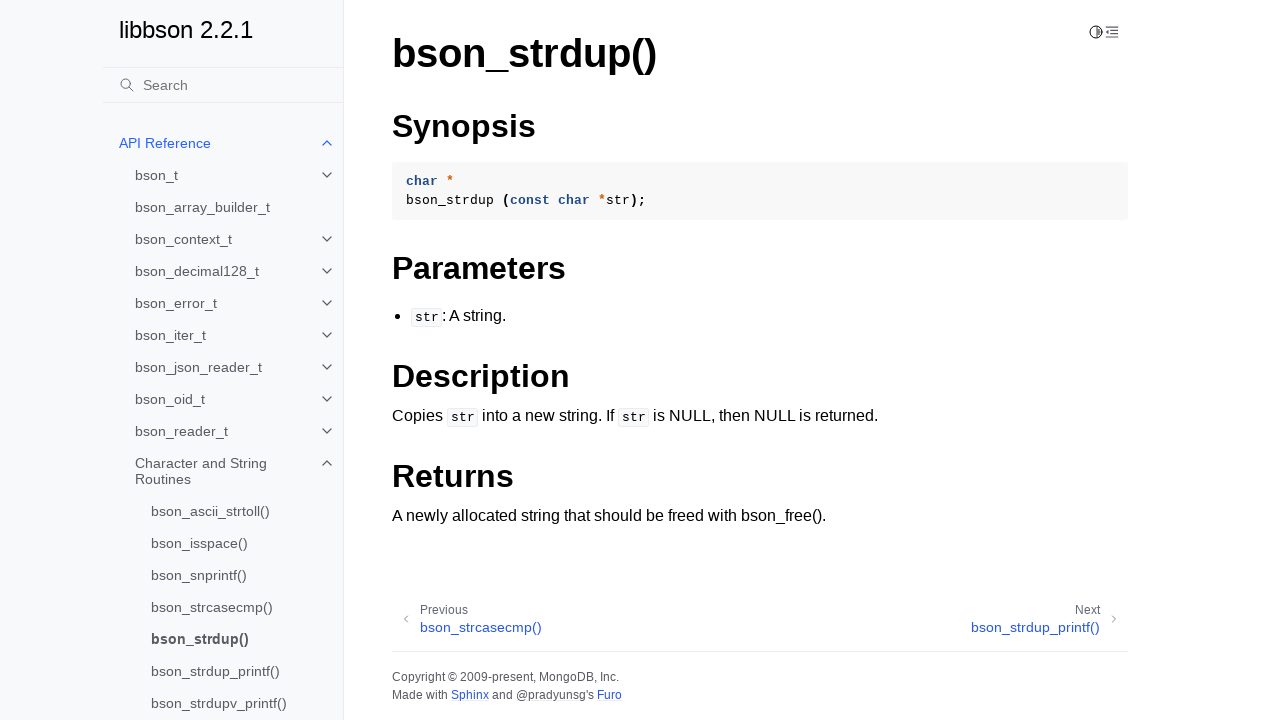

--- FILE ---
content_type: text/html; charset=utf-8
request_url: https://mongoc.org/libbson/current/bson_strdup.html
body_size: 6846
content:
<!doctype html>
<html class="no-js" lang="en" data-content_root="./">
  <head><meta charset="utf-8"/>
    <meta name="viewport" content="width=device-width,initial-scale=1"/>
    <meta name="color-scheme" content="light dark"><meta name="viewport" content="width=device-width, initial-scale=1" />

<!-- Google tag (gtag.js) -->
<script async src="https://www.googletagmanager.com/gtag/js?id=G-56KD6L3MDX"></script>
<script>
  window.dataLayer = window.dataLayer || [];
  function gtag(){dataLayer.push(arguments);}
  gtag('js', new Date());

  gtag('config', 'G-56KD6L3MDX');
</script>
<link rel="canonical" href="https://www.mongoc.org/libbson/current/bson_strdup"/><link rel="search" title="Search" href="search.html" /><link rel="next" title="bson_strdup_printf()" href="bson_strdup_printf.html" /><link rel="prev" title="bson_strcasecmp()" href="bson_strcasecmp.html" />

    <!-- Generated with Sphinx 8.0.2 and Furo 2023.09.10 -->
        <title>bson_strdup() - libbson 2.2.1</title>
      <link rel="stylesheet" type="text/css" href="_static/pygments.css?v=a746c00c" />
    <link rel="stylesheet" type="text/css" href="_static/styles/furo.css?v=135e06be" />
    <link rel="stylesheet" type="text/css" href="_static/styles/furo-extensions.css?v=36a5483c" />
    
    


<style>
  body {
    --color-code-background: #f8f8f8;
  --color-code-foreground: black;
  
  }
  @media not print {
    body[data-theme="dark"] {
      --color-code-background: #202020;
  --color-code-foreground: #d0d0d0;
  
    }
    @media (prefers-color-scheme: dark) {
      body:not([data-theme="light"]) {
        --color-code-background: #202020;
  --color-code-foreground: #d0d0d0;
  
      }
    }
  }
</style></head>
  <body>
    
    <script>
      document.body.dataset.theme = localStorage.getItem("theme") || "auto";
    </script>
    

<svg xmlns="http://www.w3.org/2000/svg" style="display: none;">
  <symbol id="svg-toc" viewBox="0 0 24 24">
    <title>Contents</title>
    <svg stroke="currentColor" fill="currentColor" stroke-width="0" viewBox="0 0 1024 1024">
      <path d="M408 442h480c4.4 0 8-3.6 8-8v-56c0-4.4-3.6-8-8-8H408c-4.4 0-8 3.6-8 8v56c0 4.4 3.6 8 8 8zm-8 204c0 4.4 3.6 8 8 8h480c4.4 0 8-3.6 8-8v-56c0-4.4-3.6-8-8-8H408c-4.4 0-8 3.6-8 8v56zm504-486H120c-4.4 0-8 3.6-8 8v56c0 4.4 3.6 8 8 8h784c4.4 0 8-3.6 8-8v-56c0-4.4-3.6-8-8-8zm0 632H120c-4.4 0-8 3.6-8 8v56c0 4.4 3.6 8 8 8h784c4.4 0 8-3.6 8-8v-56c0-4.4-3.6-8-8-8zM115.4 518.9L271.7 642c5.8 4.6 14.4.5 14.4-6.9V388.9c0-7.4-8.5-11.5-14.4-6.9L115.4 505.1a8.74 8.74 0 0 0 0 13.8z"/>
    </svg>
  </symbol>
  <symbol id="svg-menu" viewBox="0 0 24 24">
    <title>Menu</title>
    <svg xmlns="http://www.w3.org/2000/svg" viewBox="0 0 24 24" fill="none" stroke="currentColor"
      stroke-width="2" stroke-linecap="round" stroke-linejoin="round" class="feather-menu">
      <line x1="3" y1="12" x2="21" y2="12"></line>
      <line x1="3" y1="6" x2="21" y2="6"></line>
      <line x1="3" y1="18" x2="21" y2="18"></line>
    </svg>
  </symbol>
  <symbol id="svg-arrow-right" viewBox="0 0 24 24">
    <title>Expand</title>
    <svg xmlns="http://www.w3.org/2000/svg" viewBox="0 0 24 24" fill="none" stroke="currentColor"
      stroke-width="2" stroke-linecap="round" stroke-linejoin="round" class="feather-chevron-right">
      <polyline points="9 18 15 12 9 6"></polyline>
    </svg>
  </symbol>
  <symbol id="svg-sun" viewBox="0 0 24 24">
    <title>Light mode</title>
    <svg xmlns="http://www.w3.org/2000/svg" viewBox="0 0 24 24" fill="none" stroke="currentColor"
      stroke-width="1.5" stroke-linecap="round" stroke-linejoin="round" class="feather-sun">
      <circle cx="12" cy="12" r="5"></circle>
      <line x1="12" y1="1" x2="12" y2="3"></line>
      <line x1="12" y1="21" x2="12" y2="23"></line>
      <line x1="4.22" y1="4.22" x2="5.64" y2="5.64"></line>
      <line x1="18.36" y1="18.36" x2="19.78" y2="19.78"></line>
      <line x1="1" y1="12" x2="3" y2="12"></line>
      <line x1="21" y1="12" x2="23" y2="12"></line>
      <line x1="4.22" y1="19.78" x2="5.64" y2="18.36"></line>
      <line x1="18.36" y1="5.64" x2="19.78" y2="4.22"></line>
    </svg>
  </symbol>
  <symbol id="svg-moon" viewBox="0 0 24 24">
    <title>Dark mode</title>
    <svg xmlns="http://www.w3.org/2000/svg" viewBox="0 0 24 24" fill="none" stroke="currentColor"
      stroke-width="1.5" stroke-linecap="round" stroke-linejoin="round" class="icon-tabler-moon">
      <path stroke="none" d="M0 0h24v24H0z" fill="none" />
      <path d="M12 3c.132 0 .263 0 .393 0a7.5 7.5 0 0 0 7.92 12.446a9 9 0 1 1 -8.313 -12.454z" />
    </svg>
  </symbol>
  <symbol id="svg-sun-half" viewBox="0 0 24 24">
    <title>Auto light/dark mode</title>
    <svg xmlns="http://www.w3.org/2000/svg" viewBox="0 0 24 24" fill="none" stroke="currentColor"
      stroke-width="1.5" stroke-linecap="round" stroke-linejoin="round" class="icon-tabler-shadow">
      <path stroke="none" d="M0 0h24v24H0z" fill="none"/>
      <circle cx="12" cy="12" r="9" />
      <path d="M13 12h5" />
      <path d="M13 15h4" />
      <path d="M13 18h1" />
      <path d="M13 9h4" />
      <path d="M13 6h1" />
    </svg>
  </symbol>
</svg>

<input type="checkbox" class="sidebar-toggle" name="__navigation" id="__navigation">
<input type="checkbox" class="sidebar-toggle" name="__toc" id="__toc">
<label class="overlay sidebar-overlay" for="__navigation">
  <div class="visually-hidden">Hide navigation sidebar</div>
</label>
<label class="overlay toc-overlay" for="__toc">
  <div class="visually-hidden">Hide table of contents sidebar</div>
</label>



<div class="page">
  <header class="mobile-header">
    <div class="header-left">
      <label class="nav-overlay-icon" for="__navigation">
        <div class="visually-hidden">Toggle site navigation sidebar</div>
        <i class="icon"><svg><use href="#svg-menu"></use></svg></i>
      </label>
    </div>
    <div class="header-center">
      <a href="index.html"><div class="brand">libbson 2.2.1</div></a>
    </div>
    <div class="header-right">
      <div class="theme-toggle-container theme-toggle-header">
        <button class="theme-toggle">
          <div class="visually-hidden">Toggle Light / Dark / Auto color theme</div>
          <svg class="theme-icon-when-auto"><use href="#svg-sun-half"></use></svg>
          <svg class="theme-icon-when-dark"><use href="#svg-moon"></use></svg>
          <svg class="theme-icon-when-light"><use href="#svg-sun"></use></svg>
        </button>
      </div>
      <label class="toc-overlay-icon toc-header-icon" for="__toc">
        <div class="visually-hidden">Toggle table of contents sidebar</div>
        <i class="icon"><svg><use href="#svg-toc"></use></svg></i>
      </label>
    </div>
  </header>
  <aside class="sidebar-drawer">
    <div class="sidebar-container">
      
      <div class="sidebar-sticky"><a class="sidebar-brand" href="index.html">
  
  
  <span class="sidebar-brand-text">libbson 2.2.1</span>
  
</a><form class="sidebar-search-container" method="get" action="search.html" role="search">
  <input class="sidebar-search" placeholder="Search" name="q" aria-label="Search">
  <input type="hidden" name="check_keywords" value="yes">
  <input type="hidden" name="area" value="default">
</form>
<div id="searchbox"></div><div class="sidebar-scroll"><div class="sidebar-tree">
  <ul class="current">
<li class="toctree-l1 current has-children"><a class="reference internal" href="api.html">API Reference</a><input checked="" class="toctree-checkbox" id="toctree-checkbox-1" name="toctree-checkbox-1" role="switch" type="checkbox"/><label for="toctree-checkbox-1"><div class="visually-hidden">Toggle navigation of API Reference</div><i class="icon"><svg><use href="#svg-arrow-right"></use></svg></i></label><ul class="current">
<li class="toctree-l2 has-children"><a class="reference internal" href="bson_t.html">bson_t</a><input class="toctree-checkbox" id="toctree-checkbox-2" name="toctree-checkbox-2" role="switch" type="checkbox"/><label for="toctree-checkbox-2"><div class="visually-hidden">Toggle navigation of bson_t</div><i class="icon"><svg><use href="#svg-arrow-right"></use></svg></i></label><ul>
<li class="toctree-l3"><a class="reference internal" href="bson_append_array.html">bson_append_array()</a></li>
<li class="toctree-l3"><a class="reference internal" href="bson_append_array_begin.html">bson_append_array_begin()</a></li>
<li class="toctree-l3"><a class="reference internal" href="bson_append_array_end.html">bson_append_array_end()</a></li>
<li class="toctree-l3"><a class="reference internal" href="bson_append_binary.html">bson_append_binary()</a></li>
<li class="toctree-l3"><a class="reference internal" href="bson_append_binary_uninit.html">bson_append_binary_uninit()</a></li>
<li class="toctree-l3"><a class="reference internal" href="bson_append_bool.html">bson_append_bool()</a></li>
<li class="toctree-l3"><a class="reference internal" href="bson_append_code.html">bson_append_code()</a></li>
<li class="toctree-l3"><a class="reference internal" href="bson_append_code_with_scope.html">bson_append_code_with_scope()</a></li>
<li class="toctree-l3"><a class="reference internal" href="bson_append_date_time.html">bson_append_date_time()</a></li>
<li class="toctree-l3"><a class="reference internal" href="bson_append_dbpointer.html">bson_append_dbpointer()</a></li>
<li class="toctree-l3"><a class="reference internal" href="bson_append_decimal128.html">bson_append_decimal128()</a></li>
<li class="toctree-l3"><a class="reference internal" href="bson_append_document.html">bson_append_document()</a></li>
<li class="toctree-l3"><a class="reference internal" href="bson_append_document_begin.html">bson_append_document_begin()</a></li>
<li class="toctree-l3"><a class="reference internal" href="bson_append_document_end.html">bson_append_document_end()</a></li>
<li class="toctree-l3"><a class="reference internal" href="bson_append_double.html">bson_append_double()</a></li>
<li class="toctree-l3"><a class="reference internal" href="bson_append_int32.html">bson_append_int32()</a></li>
<li class="toctree-l3"><a class="reference internal" href="bson_append_int64.html">bson_append_int64()</a></li>
<li class="toctree-l3"><a class="reference internal" href="bson_append_iter.html">bson_append_iter()</a></li>
<li class="toctree-l3"><a class="reference internal" href="bson_append_maxkey.html">bson_append_maxkey()</a></li>
<li class="toctree-l3"><a class="reference internal" href="bson_append_minkey.html">bson_append_minkey()</a></li>
<li class="toctree-l3"><a class="reference internal" href="bson_append_now_utc.html">bson_append_now_utc()</a></li>
<li class="toctree-l3"><a class="reference internal" href="bson_append_null.html">bson_append_null()</a></li>
<li class="toctree-l3"><a class="reference internal" href="bson_append_oid.html">bson_append_oid()</a></li>
<li class="toctree-l3"><a class="reference internal" href="bson_append_regex.html">bson_append_regex()</a></li>
<li class="toctree-l3"><a class="reference internal" href="bson_append_regex_w_len.html">bson_append_regex_w_len()</a></li>
<li class="toctree-l3"><a class="reference internal" href="bson_append_symbol.html">bson_append_symbol()</a></li>
<li class="toctree-l3"><a class="reference internal" href="bson_append_time_t.html">bson_append_time_t()</a></li>
<li class="toctree-l3"><a class="reference internal" href="bson_append_timestamp.html">bson_append_timestamp()</a></li>
<li class="toctree-l3"><a class="reference internal" href="bson_append_timeval.html">bson_append_timeval()</a></li>
<li class="toctree-l3"><a class="reference internal" href="bson_append_undefined.html">bson_append_undefined()</a></li>
<li class="toctree-l3"><a class="reference internal" href="bson_append_utf8.html">bson_append_utf8()</a></li>
<li class="toctree-l3"><a class="reference internal" href="bson_append_value.html">bson_append_value()</a></li>
<li class="toctree-l3"><a class="reference internal" href="bson_array_as_canonical_extended_json.html">bson_array_as_canonical_extended_json()</a></li>
<li class="toctree-l3"><a class="reference internal" href="bson_array_as_legacy_extended_json.html">bson_array_as_legacy_extended_json()</a></li>
<li class="toctree-l3"><a class="reference internal" href="bson_array_as_relaxed_extended_json.html">bson_array_as_relaxed_extended_json()</a></li>
<li class="toctree-l3"><a class="reference internal" href="bson_as_canonical_extended_json.html">bson_as_canonical_extended_json()</a></li>
<li class="toctree-l3"><a class="reference internal" href="bson_as_json_with_opts.html">bson_as_json_with_opts()</a></li>
<li class="toctree-l3"><a class="reference internal" href="bson_as_legacy_extended_json.html">bson_as_legacy_extended_json()</a></li>
<li class="toctree-l3"><a class="reference internal" href="bson_as_relaxed_extended_json.html">bson_as_relaxed_extended_json()</a></li>
<li class="toctree-l3"><a class="reference internal" href="bson_compare.html">bson_compare()</a></li>
<li class="toctree-l3"><a class="reference internal" href="bson_concat.html">bson_concat()</a></li>
<li class="toctree-l3"><a class="reference internal" href="bson_copy.html">bson_copy()</a></li>
<li class="toctree-l3"><a class="reference internal" href="bson_copy_to.html">bson_copy_to()</a></li>
<li class="toctree-l3"><a class="reference internal" href="bson_copy_to_excluding_noinit.html">bson_copy_to_excluding_noinit()</a></li>
<li class="toctree-l3"><a class="reference internal" href="bson_copy_to_excluding_noinit_va.html">bson_copy_to_excluding_noinit_va()</a></li>
<li class="toctree-l3"><a class="reference internal" href="bson_count_keys.html">bson_count_keys()</a></li>
<li class="toctree-l3"><a class="reference internal" href="bson_destroy.html">bson_destroy()</a></li>
<li class="toctree-l3"><a class="reference internal" href="bson_destroy_with_steal.html">bson_destroy_with_steal()</a></li>
<li class="toctree-l3"><a class="reference internal" href="bson_equal.html">bson_equal()</a></li>
<li class="toctree-l3"><a class="reference internal" href="bson_get_data.html">bson_get_data()</a></li>
<li class="toctree-l3"><a class="reference internal" href="bson_has_field.html">bson_has_field()</a></li>
<li class="toctree-l3"><a class="reference internal" href="bson_init.html">bson_init()</a></li>
<li class="toctree-l3"><a class="reference internal" href="bson_init_from_json.html">bson_init_from_json()</a></li>
<li class="toctree-l3"><a class="reference internal" href="bson_init_static.html">bson_init_static()</a></li>
<li class="toctree-l3"><a class="reference internal" href="bson_json_mode_t.html">bson_json_mode_t</a></li>
<li class="toctree-l3 has-children"><a class="reference internal" href="bson_json_opts_t.html">bson_json_opts_t</a><input class="toctree-checkbox" id="toctree-checkbox-3" name="toctree-checkbox-3" role="switch" type="checkbox"/><label for="toctree-checkbox-3"><div class="visually-hidden">Toggle navigation of bson_json_opts_t</div><i class="icon"><svg><use href="#svg-arrow-right"></use></svg></i></label><ul>
<li class="toctree-l4"><a class="reference internal" href="bson_json_opts_new.html">bson_json_opts_new()</a></li>
<li class="toctree-l4"><a class="reference internal" href="bson_json_opts_destroy.html">bson_json_opts_destroy()</a></li>
<li class="toctree-l4"><a class="reference internal" href="bson_json_opts_set_outermost_array.html">bson_json_opts_set_outermost_array()</a></li>
</ul>
</li>
<li class="toctree-l3"><a class="reference internal" href="bson_new.html">bson_new()</a></li>
<li class="toctree-l3"><a class="reference internal" href="bson_new_from_buffer.html">bson_new_from_buffer()</a></li>
<li class="toctree-l3"><a class="reference internal" href="bson_new_from_data.html">bson_new_from_data()</a></li>
<li class="toctree-l3"><a class="reference internal" href="bson_new_from_json.html">bson_new_from_json()</a></li>
<li class="toctree-l3"><a class="reference internal" href="bson_reinit.html">bson_reinit()</a></li>
<li class="toctree-l3"><a class="reference internal" href="bson_reserve_buffer.html">bson_reserve_buffer()</a></li>
<li class="toctree-l3"><a class="reference internal" href="bson_sized_new.html">bson_sized_new()</a></li>
<li class="toctree-l3"><a class="reference internal" href="bson_steal.html">bson_steal()</a></li>
<li class="toctree-l3"><a class="reference internal" href="bson_validate.html">bson_validate()</a></li>
<li class="toctree-l3"><a class="reference internal" href="bson_validate_with_error.html">bson_validate_with_error()</a></li>
<li class="toctree-l3"><a class="reference internal" href="bson_validate_with_error_and_offset.html">bson_validate_with_error_and_offset()</a></li>
</ul>
</li>
<li class="toctree-l2"><a class="reference internal" href="bson_array_builder_t.html">bson_array_builder_t</a></li>
<li class="toctree-l2 has-children"><a class="reference internal" href="bson_context_t.html">bson_context_t</a><input class="toctree-checkbox" id="toctree-checkbox-4" name="toctree-checkbox-4" role="switch" type="checkbox"/><label for="toctree-checkbox-4"><div class="visually-hidden">Toggle navigation of bson_context_t</div><i class="icon"><svg><use href="#svg-arrow-right"></use></svg></i></label><ul>
<li class="toctree-l3"><a class="reference internal" href="bson_context_destroy.html">bson_context_destroy()</a></li>
<li class="toctree-l3"><a class="reference internal" href="bson_context_get_default.html">bson_context_get_default()</a></li>
<li class="toctree-l3"><a class="reference internal" href="bson_context_new.html">bson_context_new()</a></li>
</ul>
</li>
<li class="toctree-l2 has-children"><a class="reference internal" href="bson_decimal128_t.html">bson_decimal128_t</a><input class="toctree-checkbox" id="toctree-checkbox-5" name="toctree-checkbox-5" role="switch" type="checkbox"/><label for="toctree-checkbox-5"><div class="visually-hidden">Toggle navigation of bson_decimal128_t</div><i class="icon"><svg><use href="#svg-arrow-right"></use></svg></i></label><ul>
<li class="toctree-l3"><a class="reference internal" href="bson_decimal128_from_string.html">bson_decimal128_from_string()</a></li>
<li class="toctree-l3"><a class="reference internal" href="bson_decimal128_from_string_w_len.html">bson_decimal128_from_string_w_len()</a></li>
<li class="toctree-l3"><a class="reference internal" href="bson_decimal128_to_string.html">bson_decimal128_to_string()</a></li>
</ul>
</li>
<li class="toctree-l2 has-children"><a class="reference internal" href="bson_error_t.html">bson_error_t</a><input class="toctree-checkbox" id="toctree-checkbox-6" name="toctree-checkbox-6" role="switch" type="checkbox"/><label for="toctree-checkbox-6"><div class="visually-hidden">Toggle navigation of bson_error_t</div><i class="icon"><svg><use href="#svg-arrow-right"></use></svg></i></label><ul>
<li class="toctree-l3"><a class="reference internal" href="bson_set_error.html">bson_set_error()</a></li>
<li class="toctree-l3"><a class="reference internal" href="bson_strerror_r.html">bson_strerror_r()</a></li>
<li class="toctree-l3"><a class="reference internal" href="bson_error_clear.html">bson_error_clear()</a></li>
<li class="toctree-l3"><a class="reference internal" href="bson_error_reset.html">bson_error_reset()</a></li>
</ul>
</li>
<li class="toctree-l2 has-children"><a class="reference internal" href="bson_iter_t.html">bson_iter_t</a><input class="toctree-checkbox" id="toctree-checkbox-7" name="toctree-checkbox-7" role="switch" type="checkbox"/><label for="toctree-checkbox-7"><div class="visually-hidden">Toggle navigation of bson_iter_t</div><i class="icon"><svg><use href="#svg-arrow-right"></use></svg></i></label><ul>
<li class="toctree-l3"><a class="reference internal" href="bson_iter_array.html">bson_iter_array()</a></li>
<li class="toctree-l3"><a class="reference internal" href="bson_iter_as_bool.html">bson_iter_as_bool()</a></li>
<li class="toctree-l3"><a class="reference internal" href="bson_iter_as_double.html">bson_iter_as_double()</a></li>
<li class="toctree-l3"><a class="reference internal" href="bson_iter_as_int64.html">bson_iter_as_int64()</a></li>
<li class="toctree-l3"><a class="reference internal" href="bson_iter_binary.html">bson_iter_binary()</a></li>
<li class="toctree-l3"><a class="reference internal" href="bson_iter_binary_subtype.html">bson_iter_binary_subtype()</a></li>
<li class="toctree-l3"><a class="reference internal" href="bson_iter_binary_equal.html">bson_iter_binary_equal()</a></li>
<li class="toctree-l3"><a class="reference internal" href="bson_iter_bool.html">bson_iter_bool()</a></li>
<li class="toctree-l3"><a class="reference internal" href="bson_iter_code.html">bson_iter_code()</a></li>
<li class="toctree-l3"><a class="reference internal" href="bson_iter_codewscope.html">bson_iter_codewscope()</a></li>
<li class="toctree-l3"><a class="reference internal" href="bson_iter_date_time.html">bson_iter_date_time()</a></li>
<li class="toctree-l3"><a class="reference internal" href="bson_iter_dbpointer.html">bson_iter_dbpointer()</a></li>
<li class="toctree-l3"><a class="reference internal" href="bson_iter_decimal128.html">bson_iter_decimal128()</a></li>
<li class="toctree-l3"><a class="reference internal" href="bson_iter_document.html">bson_iter_document()</a></li>
<li class="toctree-l3"><a class="reference internal" href="bson_iter_double.html">bson_iter_double()</a></li>
<li class="toctree-l3"><a class="reference internal" href="bson_iter_dup_utf8.html">bson_iter_dup_utf8()</a></li>
<li class="toctree-l3"><a class="reference internal" href="bson_iter_find.html">bson_iter_find()</a></li>
<li class="toctree-l3"><a class="reference internal" href="bson_iter_find_case.html">bson_iter_find_case()</a></li>
<li class="toctree-l3"><a class="reference internal" href="bson_iter_find_descendant.html">bson_iter_find_descendant()</a></li>
<li class="toctree-l3"><a class="reference internal" href="bson_iter_find_w_len.html">bson_iter_find_w_len()</a></li>
<li class="toctree-l3"><a class="reference internal" href="bson_iter_init.html">bson_iter_init()</a></li>
<li class="toctree-l3"><a class="reference internal" href="bson_iter_init_find.html">bson_iter_init_find()</a></li>
<li class="toctree-l3"><a class="reference internal" href="bson_iter_init_find_case.html">bson_iter_init_find_case()</a></li>
<li class="toctree-l3"><a class="reference internal" href="bson_iter_init_find_w_len.html">bson_iter_init_find_w_len()</a></li>
<li class="toctree-l3"><a class="reference internal" href="bson_iter_init_from_data.html">bson_iter_init_from_data()</a></li>
<li class="toctree-l3"><a class="reference internal" href="bson_iter_init_from_data_at_offset.html">bson_iter_init_from_data_at_offset()</a></li>
<li class="toctree-l3"><a class="reference internal" href="bson_iter_int32.html">bson_iter_int32()</a></li>
<li class="toctree-l3"><a class="reference internal" href="bson_iter_int64.html">bson_iter_int64()</a></li>
<li class="toctree-l3"><a class="reference internal" href="bson_iter_key.html">bson_iter_key()</a></li>
<li class="toctree-l3"><a class="reference internal" href="bson_iter_key_len.html">bson_iter_key_len()</a></li>
<li class="toctree-l3"><a class="reference internal" href="bson_iter_next.html">bson_iter_next()</a></li>
<li class="toctree-l3"><a class="reference internal" href="bson_iter_offset.html">bson_iter_offset()</a></li>
<li class="toctree-l3"><a class="reference internal" href="bson_iter_oid.html">bson_iter_oid()</a></li>
<li class="toctree-l3"><a class="reference internal" href="bson_iter_overwrite_bool.html">bson_iter_overwrite_bool()</a></li>
<li class="toctree-l3"><a class="reference internal" href="bson_iter_overwrite_binary.html">bson_iter_overwrite_binary()</a></li>
<li class="toctree-l3"><a class="reference internal" href="bson_iter_overwrite_date_time.html">bson_iter_overwrite_date_time()</a></li>
<li class="toctree-l3"><a class="reference internal" href="bson_iter_overwrite_decimal128.html">bson_iter_overwrite_decimal128()</a></li>
<li class="toctree-l3"><a class="reference internal" href="bson_iter_overwrite_double.html">bson_iter_overwrite_double()</a></li>
<li class="toctree-l3"><a class="reference internal" href="bson_iter_overwrite_int32.html">bson_iter_overwrite_int32()</a></li>
<li class="toctree-l3"><a class="reference internal" href="bson_iter_overwrite_int64.html">bson_iter_overwrite_int64()</a></li>
<li class="toctree-l3"><a class="reference internal" href="bson_iter_overwrite_oid.html">bson_iter_overwrite_oid()</a></li>
<li class="toctree-l3"><a class="reference internal" href="bson_iter_overwrite_timestamp.html">bson_iter_overwrite_timestamp()</a></li>
<li class="toctree-l3"><a class="reference internal" href="bson_iter_recurse.html">bson_iter_recurse()</a></li>
<li class="toctree-l3"><a class="reference internal" href="bson_iter_regex.html">bson_iter_regex()</a></li>
<li class="toctree-l3"><a class="reference internal" href="bson_iter_symbol.html">bson_iter_symbol()</a></li>
<li class="toctree-l3"><a class="reference internal" href="bson_iter_time_t.html">bson_iter_time_t()</a></li>
<li class="toctree-l3"><a class="reference internal" href="bson_iter_timestamp.html">bson_iter_timestamp()</a></li>
<li class="toctree-l3"><a class="reference internal" href="bson_iter_timeval.html">bson_iter_timeval()</a></li>
<li class="toctree-l3"><a class="reference internal" href="bson_iter_type.html">bson_iter_type()</a></li>
<li class="toctree-l3"><a class="reference internal" href="bson_iter_utf8.html">bson_iter_utf8()</a></li>
<li class="toctree-l3"><a class="reference internal" href="bson_iter_value.html">bson_iter_value()</a></li>
<li class="toctree-l3"><a class="reference internal" href="bson_iter_visit_all.html">bson_iter_visit_all()</a></li>
</ul>
</li>
<li class="toctree-l2 has-children"><a class="reference internal" href="bson_json_reader_t.html">bson_json_reader_t</a><input class="toctree-checkbox" id="toctree-checkbox-8" name="toctree-checkbox-8" role="switch" type="checkbox"/><label for="toctree-checkbox-8"><div class="visually-hidden">Toggle navigation of bson_json_reader_t</div><i class="icon"><svg><use href="#svg-arrow-right"></use></svg></i></label><ul>
<li class="toctree-l3"><a class="reference internal" href="bson_json_data_reader_ingest.html">bson_json_data_reader_ingest()</a></li>
<li class="toctree-l3"><a class="reference internal" href="bson_json_data_reader_new.html">bson_json_data_reader_new()</a></li>
<li class="toctree-l3"><a class="reference internal" href="bson_json_reader_destroy.html">bson_json_reader_destroy()</a></li>
<li class="toctree-l3"><a class="reference internal" href="bson_json_reader_new.html">bson_json_reader_new()</a></li>
<li class="toctree-l3"><a class="reference internal" href="bson_json_reader_new_from_fd.html">bson_json_reader_new_from_fd()</a></li>
<li class="toctree-l3"><a class="reference internal" href="bson_json_reader_new_from_file.html">bson_json_reader_new_from_file()</a></li>
<li class="toctree-l3"><a class="reference internal" href="bson_json_reader_read.html">bson_json_reader_read()</a></li>
</ul>
</li>
<li class="toctree-l2 has-children"><a class="reference internal" href="bson_oid_t.html">bson_oid_t</a><input class="toctree-checkbox" id="toctree-checkbox-9" name="toctree-checkbox-9" role="switch" type="checkbox"/><label for="toctree-checkbox-9"><div class="visually-hidden">Toggle navigation of bson_oid_t</div><i class="icon"><svg><use href="#svg-arrow-right"></use></svg></i></label><ul>
<li class="toctree-l3"><a class="reference internal" href="bson_oid_compare.html">bson_oid_compare()</a></li>
<li class="toctree-l3"><a class="reference internal" href="bson_oid_compare_unsafe.html">bson_oid_compare_unsafe()</a></li>
<li class="toctree-l3"><a class="reference internal" href="bson_oid_copy.html">bson_oid_copy()</a></li>
<li class="toctree-l3"><a class="reference internal" href="bson_oid_copy_unsafe.html">bson_oid_copy_unsafe()</a></li>
<li class="toctree-l3"><a class="reference internal" href="bson_oid_equal.html">bson_oid_equal()</a></li>
<li class="toctree-l3"><a class="reference internal" href="bson_oid_equal_unsafe.html">bson_oid_equal_unsafe()</a></li>
<li class="toctree-l3"><a class="reference internal" href="bson_oid_get_time_t.html">bson_oid_get_time_t()</a></li>
<li class="toctree-l3"><a class="reference internal" href="bson_oid_get_time_t_unsafe.html">bson_oid_get_time_t_unsafe()</a></li>
<li class="toctree-l3"><a class="reference internal" href="bson_oid_hash.html">bson_oid_hash()</a></li>
<li class="toctree-l3"><a class="reference internal" href="bson_oid_hash_unsafe.html">bson_oid_hash_unsafe()</a></li>
<li class="toctree-l3"><a class="reference internal" href="bson_oid_init.html">bson_oid_init()</a></li>
<li class="toctree-l3"><a class="reference internal" href="bson_oid_init_from_data.html">bson_oid_init_from_data()</a></li>
<li class="toctree-l3"><a class="reference internal" href="bson_oid_init_from_string.html">bson_oid_init_from_string()</a></li>
<li class="toctree-l3"><a class="reference internal" href="bson_oid_init_from_string_unsafe.html">bson_oid_init_from_string_unsafe()</a></li>
<li class="toctree-l3"><a class="reference internal" href="bson_oid_is_valid.html">bson_oid_is_valid()</a></li>
<li class="toctree-l3"><a class="reference internal" href="bson_oid_to_string.html">bson_oid_to_string()</a></li>
</ul>
</li>
<li class="toctree-l2 has-children"><a class="reference internal" href="bson_reader_t.html">bson_reader_t</a><input class="toctree-checkbox" id="toctree-checkbox-10" name="toctree-checkbox-10" role="switch" type="checkbox"/><label for="toctree-checkbox-10"><div class="visually-hidden">Toggle navigation of bson_reader_t</div><i class="icon"><svg><use href="#svg-arrow-right"></use></svg></i></label><ul>
<li class="toctree-l3"><a class="reference internal" href="bson_reader_destroy.html">bson_reader_destroy()</a></li>
<li class="toctree-l3"><a class="reference internal" href="bson_reader_destroy_func_t.html">bson_reader_destroy_func_t</a></li>
<li class="toctree-l3"><a class="reference internal" href="bson_reader_new_from_data.html">bson_reader_new_from_data()</a></li>
<li class="toctree-l3"><a class="reference internal" href="bson_reader_new_from_fd.html">bson_reader_new_from_fd()</a></li>
<li class="toctree-l3"><a class="reference internal" href="bson_reader_new_from_file.html">bson_reader_new_from_file()</a></li>
<li class="toctree-l3"><a class="reference internal" href="bson_reader_new_from_handle.html">bson_reader_new_from_handle()</a></li>
<li class="toctree-l3"><a class="reference internal" href="bson_reader_read.html">bson_reader_read()</a></li>
<li class="toctree-l3"><a class="reference internal" href="bson_reader_read_func_t.html">bson_reader_read_func_t</a></li>
<li class="toctree-l3"><a class="reference internal" href="bson_reader_reset.html">bson_reader_reset()</a></li>
<li class="toctree-l3"><a class="reference internal" href="bson_reader_set_destroy_func.html">bson_reader_set_destroy_func()</a></li>
<li class="toctree-l3"><a class="reference internal" href="bson_reader_set_read_func.html">bson_reader_set_read_func()</a></li>
<li class="toctree-l3"><a class="reference internal" href="bson_reader_tell.html">bson_reader_tell()</a></li>
</ul>
</li>
<li class="toctree-l2 current has-children"><a class="reference internal" href="character_and_string_routines.html">Character and String Routines</a><input checked="" class="toctree-checkbox" id="toctree-checkbox-11" name="toctree-checkbox-11" role="switch" type="checkbox"/><label for="toctree-checkbox-11"><div class="visually-hidden">Toggle navigation of Character and String Routines</div><i class="icon"><svg><use href="#svg-arrow-right"></use></svg></i></label><ul class="current">
<li class="toctree-l3"><a class="reference internal" href="bson_ascii_strtoll.html">bson_ascii_strtoll()</a></li>
<li class="toctree-l3"><a class="reference internal" href="bson_isspace.html">bson_isspace()</a></li>
<li class="toctree-l3"><a class="reference internal" href="bson_snprintf.html">bson_snprintf()</a></li>
<li class="toctree-l3"><a class="reference internal" href="bson_strcasecmp.html">bson_strcasecmp()</a></li>
<li class="toctree-l3 current current-page"><a class="current reference internal" href="#">bson_strdup()</a></li>
<li class="toctree-l3"><a class="reference internal" href="bson_strdup_printf.html">bson_strdup_printf()</a></li>
<li class="toctree-l3"><a class="reference internal" href="bson_strdupv_printf.html">bson_strdupv_printf()</a></li>
<li class="toctree-l3"><a class="reference internal" href="bson_strfreev.html">bson_strfreev()</a></li>
<li class="toctree-l3"><a class="reference internal" href="bson_strncpy.html">bson_strncpy()</a></li>
<li class="toctree-l3"><a class="reference internal" href="bson_strndup.html">bson_strndup()</a></li>
<li class="toctree-l3"><a class="reference internal" href="bson_strnlen.html">bson_strnlen()</a></li>
<li class="toctree-l3"><a class="reference internal" href="bson_uint32_to_string.html">bson_uint32_to_string()</a></li>
<li class="toctree-l3"><a class="reference internal" href="bson_utf8_escape_for_json.html">bson_utf8_escape_for_json()</a></li>
<li class="toctree-l3"><a class="reference internal" href="bson_utf8_from_unichar.html">bson_utf8_from_unichar()</a></li>
<li class="toctree-l3"><a class="reference internal" href="bson_utf8_get_char.html">bson_utf8_get_char()</a></li>
<li class="toctree-l3"><a class="reference internal" href="bson_utf8_next_char.html">bson_utf8_next_char()</a></li>
<li class="toctree-l3"><a class="reference internal" href="bson_utf8_validate.html">bson_utf8_validate()</a></li>
<li class="toctree-l3"><a class="reference internal" href="bson_vsnprintf.html">bson_vsnprintf()</a></li>
</ul>
</li>
<li class="toctree-l2 has-children"><a class="reference internal" href="bson_subtype_t.html">bson_subtype_t</a><input class="toctree-checkbox" id="toctree-checkbox-12" name="toctree-checkbox-12" role="switch" type="checkbox"/><label for="toctree-checkbox-12"><div class="visually-hidden">Toggle navigation of bson_subtype_t</div><i class="icon"><svg><use href="#svg-arrow-right"></use></svg></i></label><ul class="simple">
</ul>
</li>
<li class="toctree-l2 has-children"><a class="reference internal" href="bson_type_t.html">bson_type_t</a><input class="toctree-checkbox" id="toctree-checkbox-13" name="toctree-checkbox-13" role="switch" type="checkbox"/><label for="toctree-checkbox-13"><div class="visually-hidden">Toggle navigation of bson_type_t</div><i class="icon"><svg><use href="#svg-arrow-right"></use></svg></i></label><ul class="simple">
</ul>
</li>
<li class="toctree-l2 has-children"><a class="reference internal" href="bson_unichar_t.html">bson_unichar_t</a><input class="toctree-checkbox" id="toctree-checkbox-14" name="toctree-checkbox-14" role="switch" type="checkbox"/><label for="toctree-checkbox-14"><div class="visually-hidden">Toggle navigation of bson_unichar_t</div><i class="icon"><svg><use href="#svg-arrow-right"></use></svg></i></label><ul class="simple">
</ul>
</li>
<li class="toctree-l2"><a class="reference internal" href="bson_validate_flags_t.html">bson_validate_flags_t</a></li>
<li class="toctree-l2 has-children"><a class="reference internal" href="bson_value_t.html">bson_value_t</a><input class="toctree-checkbox" id="toctree-checkbox-15" name="toctree-checkbox-15" role="switch" type="checkbox"/><label for="toctree-checkbox-15"><div class="visually-hidden">Toggle navigation of bson_value_t</div><i class="icon"><svg><use href="#svg-arrow-right"></use></svg></i></label><ul>
<li class="toctree-l3"><a class="reference internal" href="bson_value_copy.html">bson_value_copy()</a></li>
<li class="toctree-l3"><a class="reference internal" href="bson_value_destroy.html">bson_value_destroy()</a></li>
</ul>
</li>
<li class="toctree-l2 has-children"><a class="reference internal" href="bson_visitor_t.html">bson_visitor_t</a><input class="toctree-checkbox" id="toctree-checkbox-16" name="toctree-checkbox-16" role="switch" type="checkbox"/><label for="toctree-checkbox-16"><div class="visually-hidden">Toggle navigation of bson_visitor_t</div><i class="icon"><svg><use href="#svg-arrow-right"></use></svg></i></label><ul class="simple">
</ul>
</li>
<li class="toctree-l2 has-children"><a class="reference internal" href="bson_writer_t.html">bson_writer_t</a><input class="toctree-checkbox" id="toctree-checkbox-17" name="toctree-checkbox-17" role="switch" type="checkbox"/><label for="toctree-checkbox-17"><div class="visually-hidden">Toggle navigation of bson_writer_t</div><i class="icon"><svg><use href="#svg-arrow-right"></use></svg></i></label><ul>
<li class="toctree-l3"><a class="reference internal" href="bson_writer_begin.html">bson_writer_begin()</a></li>
<li class="toctree-l3"><a class="reference internal" href="bson_writer_destroy.html">bson_writer_destroy()</a></li>
<li class="toctree-l3"><a class="reference internal" href="bson_writer_end.html">bson_writer_end()</a></li>
<li class="toctree-l3"><a class="reference internal" href="bson_writer_get_length.html">bson_writer_get_length()</a></li>
<li class="toctree-l3"><a class="reference internal" href="bson_writer_new.html">bson_writer_new()</a></li>
<li class="toctree-l3"><a class="reference internal" href="bson_writer_rollback.html">bson_writer_rollback()</a></li>
</ul>
</li>
<li class="toctree-l2 has-children"><a class="reference internal" href="bson_get_monotonic_time.html">System Clock</a><input class="toctree-checkbox" id="toctree-checkbox-18" name="toctree-checkbox-18" role="switch" type="checkbox"/><label for="toctree-checkbox-18"><div class="visually-hidden">Toggle navigation of System Clock</div><i class="icon"><svg><use href="#svg-arrow-right"></use></svg></i></label><ul class="simple">
</ul>
</li>
<li class="toctree-l2 has-children"><a class="reference internal" href="bson_memory.html">Memory Management</a><input class="toctree-checkbox" id="toctree-checkbox-19" name="toctree-checkbox-19" role="switch" type="checkbox"/><label for="toctree-checkbox-19"><div class="visually-hidden">Toggle navigation of Memory Management</div><i class="icon"><svg><use href="#svg-arrow-right"></use></svg></i></label><ul>
<li class="toctree-l3"><a class="reference internal" href="bson_free.html">bson_free()</a></li>
<li class="toctree-l3"><a class="reference internal" href="bson_malloc.html">bson_malloc()</a></li>
<li class="toctree-l3"><a class="reference internal" href="bson_malloc0.html">bson_malloc0()</a></li>
<li class="toctree-l3"><a class="reference internal" href="bson_aligned_alloc.html">bson_aligned_alloc()</a></li>
<li class="toctree-l3"><a class="reference internal" href="bson_aligned_alloc0.html">bson_aligned_alloc0()</a></li>
<li class="toctree-l3"><a class="reference internal" href="bson_array_alloc.html">bson_array_alloc()</a></li>
<li class="toctree-l3"><a class="reference internal" href="bson_array_alloc0.html">bson_array_alloc0()</a></li>
<li class="toctree-l3"><a class="reference internal" href="bson_mem_restore_vtable.html">bson_mem_restore_vtable()</a></li>
<li class="toctree-l3"><a class="reference internal" href="bson_mem_set_vtable.html">bson_mem_set_vtable()</a></li>
<li class="toctree-l3"><a class="reference internal" href="bson_realloc.html">bson_realloc()</a></li>
<li class="toctree-l3"><a class="reference internal" href="bson_realloc_ctx.html">bson_realloc_ctx()</a></li>
<li class="toctree-l3"><a class="reference internal" href="bson_realloc_func.html">bson_realloc_func</a></li>
<li class="toctree-l3"><a class="reference internal" href="bson_zero_free.html">bson_zero_free()</a></li>
</ul>
</li>
<li class="toctree-l2 has-children"><a class="reference internal" href="binary_vector.html">BSON Binary Vector subtype</a><input class="toctree-checkbox" id="toctree-checkbox-20" name="toctree-checkbox-20" role="switch" type="checkbox"/><label for="toctree-checkbox-20"><div class="visually-hidden">Toggle navigation of BSON Binary Vector subtype</div><i class="icon"><svg><use href="#svg-arrow-right"></use></svg></i></label><ul>
<li class="toctree-l3 has-children"><a class="reference internal" href="bson_vector_int8_view_t.html">bson_vector_int8_view_t</a><input class="toctree-checkbox" id="toctree-checkbox-21" name="toctree-checkbox-21" role="switch" type="checkbox"/><label for="toctree-checkbox-21"><div class="visually-hidden">Toggle navigation of bson_vector_int8_view_t</div><i class="icon"><svg><use href="#svg-arrow-right"></use></svg></i></label><ul>
<li class="toctree-l4"><a class="reference internal" href="bson_vector_int8_view_init.html">bson_vector_int8_view_init()</a></li>
<li class="toctree-l4"><a class="reference internal" href="bson_vector_int8_view_from_iter.html">bson_vector_int8_view_from_iter()</a></li>
<li class="toctree-l4"><a class="reference internal" href="bson_vector_int8_view_as_const.html">bson_vector_int8_view_as_const()</a></li>
<li class="toctree-l4"><a class="reference internal" href="bson_vector_int8_view_length.html">bson_vector_int8_view_length()</a></li>
<li class="toctree-l4"><a class="reference internal" href="bson_vector_int8_view_read.html">bson_vector_int8_view_read()</a></li>
<li class="toctree-l4"><a class="reference internal" href="bson_vector_int8_view_write.html">bson_vector_int8_view_write()</a></li>
<li class="toctree-l4"><a class="reference internal" href="bson_vector_int8_view_pointer.html">bson_vector_int8_view_pointer()</a></li>
</ul>
</li>
<li class="toctree-l3 has-children"><a class="reference internal" href="bson_vector_int8_const_view_t.html">bson_vector_int8_const_view_t</a><input class="toctree-checkbox" id="toctree-checkbox-22" name="toctree-checkbox-22" role="switch" type="checkbox"/><label for="toctree-checkbox-22"><div class="visually-hidden">Toggle navigation of bson_vector_int8_const_view_t</div><i class="icon"><svg><use href="#svg-arrow-right"></use></svg></i></label><ul>
<li class="toctree-l4"><a class="reference internal" href="bson_vector_int8_const_view_init.html">bson_vector_int8_const_view_init()</a></li>
<li class="toctree-l4"><a class="reference internal" href="bson_vector_int8_const_view_from_iter.html">bson_vector_int8_const_view_from_iter()</a></li>
<li class="toctree-l4"><a class="reference internal" href="bson_vector_int8_const_view_length.html">bson_vector_int8_const_view_length()</a></li>
<li class="toctree-l4"><a class="reference internal" href="bson_vector_int8_const_view_read.html">bson_vector_int8_const_view_read()</a></li>
<li class="toctree-l4"><a class="reference internal" href="bson_vector_int8_const_view_pointer.html">bson_vector_int8_const_view_pointer()</a></li>
</ul>
</li>
<li class="toctree-l3 has-children"><a class="reference internal" href="bson_vector_float32_view_t.html">bson_vector_float32_view_t</a><input class="toctree-checkbox" id="toctree-checkbox-23" name="toctree-checkbox-23" role="switch" type="checkbox"/><label for="toctree-checkbox-23"><div class="visually-hidden">Toggle navigation of bson_vector_float32_view_t</div><i class="icon"><svg><use href="#svg-arrow-right"></use></svg></i></label><ul>
<li class="toctree-l4"><a class="reference internal" href="bson_vector_float32_view_init.html">bson_vector_float32_view_init()</a></li>
<li class="toctree-l4"><a class="reference internal" href="bson_vector_float32_view_from_iter.html">bson_vector_float32_view_from_iter()</a></li>
<li class="toctree-l4"><a class="reference internal" href="bson_vector_float32_view_as_const.html">bson_vector_float32_view_as_const()</a></li>
<li class="toctree-l4"><a class="reference internal" href="bson_vector_float32_view_length.html">bson_vector_float32_view_length()</a></li>
<li class="toctree-l4"><a class="reference internal" href="bson_vector_float32_view_read.html">bson_vector_float32_view_read()</a></li>
<li class="toctree-l4"><a class="reference internal" href="bson_vector_float32_view_write.html">bson_vector_float32_view_write()</a></li>
</ul>
</li>
<li class="toctree-l3 has-children"><a class="reference internal" href="bson_vector_float32_const_view_t.html">bson_vector_float32_const_view_t</a><input class="toctree-checkbox" id="toctree-checkbox-24" name="toctree-checkbox-24" role="switch" type="checkbox"/><label for="toctree-checkbox-24"><div class="visually-hidden">Toggle navigation of bson_vector_float32_const_view_t</div><i class="icon"><svg><use href="#svg-arrow-right"></use></svg></i></label><ul>
<li class="toctree-l4"><a class="reference internal" href="bson_vector_float32_const_view_init.html">bson_vector_float32_const_view_init()</a></li>
<li class="toctree-l4"><a class="reference internal" href="bson_vector_float32_const_view_from_iter.html">bson_vector_float32_const_view_from_iter()</a></li>
<li class="toctree-l4"><a class="reference internal" href="bson_vector_float32_const_view_length.html">bson_vector_float32_const_view_length()</a></li>
<li class="toctree-l4"><a class="reference internal" href="bson_vector_float32_const_view_read.html">bson_vector_float32_const_view_read()</a></li>
</ul>
</li>
<li class="toctree-l3 has-children"><a class="reference internal" href="bson_vector_packed_bit_view_t.html">bson_vector_packed_bit_view_t</a><input class="toctree-checkbox" id="toctree-checkbox-25" name="toctree-checkbox-25" role="switch" type="checkbox"/><label for="toctree-checkbox-25"><div class="visually-hidden">Toggle navigation of bson_vector_packed_bit_view_t</div><i class="icon"><svg><use href="#svg-arrow-right"></use></svg></i></label><ul>
<li class="toctree-l4"><a class="reference internal" href="bson_vector_packed_bit_view_init.html">bson_vector_packed_bit_view_init()</a></li>
<li class="toctree-l4"><a class="reference internal" href="bson_vector_packed_bit_view_from_iter.html">bson_vector_packed_bit_view_from_iter()</a></li>
<li class="toctree-l4"><a class="reference internal" href="bson_vector_packed_bit_view_as_const.html">bson_vector_packed_bit_view_as_const()</a></li>
<li class="toctree-l4"><a class="reference internal" href="bson_vector_packed_bit_view_length.html">bson_vector_packed_bit_view_length()</a></li>
<li class="toctree-l4"><a class="reference internal" href="bson_vector_packed_bit_view_length_bytes.html">bson_vector_packed_bit_view_length_bytes()</a></li>
<li class="toctree-l4"><a class="reference internal" href="bson_vector_packed_bit_view_padding.html">bson_vector_packed_bit_view_padding()</a></li>
<li class="toctree-l4"><a class="reference internal" href="bson_vector_packed_bit_view_read_packed.html">bson_vector_packed_bit_view_read_packed()</a></li>
<li class="toctree-l4"><a class="reference internal" href="bson_vector_packed_bit_view_write_packed.html">bson_vector_packed_bit_view_write_packed()</a></li>
<li class="toctree-l4"><a class="reference internal" href="bson_vector_packed_bit_view_unpack_bool.html">bson_vector_packed_bit_view_unpack_bool()</a></li>
<li class="toctree-l4"><a class="reference internal" href="bson_vector_packed_bit_view_pack_bool.html">bson_vector_packed_bit_view_pack_bool()</a></li>
</ul>
</li>
<li class="toctree-l3 has-children"><a class="reference internal" href="bson_vector_packed_bit_const_view_t.html">bson_vector_packed_bit_const_view_t</a><input class="toctree-checkbox" id="toctree-checkbox-26" name="toctree-checkbox-26" role="switch" type="checkbox"/><label for="toctree-checkbox-26"><div class="visually-hidden">Toggle navigation of bson_vector_packed_bit_const_view_t</div><i class="icon"><svg><use href="#svg-arrow-right"></use></svg></i></label><ul>
<li class="toctree-l4"><a class="reference internal" href="bson_vector_packed_bit_const_view_init.html">bson_vector_packed_bit_const_view_init()</a></li>
<li class="toctree-l4"><a class="reference internal" href="bson_vector_packed_bit_const_view_from_iter.html">bson_vector_packed_bit_const_view_from_iter()</a></li>
<li class="toctree-l4"><a class="reference internal" href="bson_vector_packed_bit_const_view_length.html">bson_vector_packed_bit_const_view_length()</a></li>
<li class="toctree-l4"><a class="reference internal" href="bson_vector_packed_bit_const_view_length_bytes.html">bson_vector_packed_bit_const_view_length_bytes()</a></li>
<li class="toctree-l4"><a class="reference internal" href="bson_vector_packed_bit_const_view_padding.html">bson_vector_packed_bit_const_view_padding()</a></li>
<li class="toctree-l4"><a class="reference internal" href="bson_vector_packed_bit_const_view_read_packed.html">bson_vector_packed_bit_const_view_read_packed()</a></li>
<li class="toctree-l4"><a class="reference internal" href="bson_vector_packed_bit_const_view_unpack_bool.html">bson_vector_packed_bit_const_view_unpack_bool()</a></li>
</ul>
</li>
<li class="toctree-l3"><a class="reference internal" href="bson_append_vector_int8_uninit.html">bson_append_vector_int8_uninit()</a></li>
<li class="toctree-l3"><a class="reference internal" href="bson_append_vector_float32_uninit.html">bson_append_vector_float32_uninit()</a></li>
<li class="toctree-l3"><a class="reference internal" href="bson_append_vector_packed_bit_uninit.html">bson_append_vector_packed_bit_uninit()</a></li>
<li class="toctree-l3"><a class="reference internal" href="bson_vector_int8_view_from_iter.html">bson_vector_int8_view_from_iter()</a></li>
<li class="toctree-l3"><a class="reference internal" href="bson_vector_int8_const_view_from_iter.html">bson_vector_int8_const_view_from_iter()</a></li>
<li class="toctree-l3"><a class="reference internal" href="bson_vector_float32_view_from_iter.html">bson_vector_float32_view_from_iter()</a></li>
<li class="toctree-l3"><a class="reference internal" href="bson_vector_float32_const_view_from_iter.html">bson_vector_float32_const_view_from_iter()</a></li>
<li class="toctree-l3"><a class="reference internal" href="bson_vector_packed_bit_view_from_iter.html">bson_vector_packed_bit_view_from_iter()</a></li>
<li class="toctree-l3"><a class="reference internal" href="bson_vector_packed_bit_const_view_from_iter.html">bson_vector_packed_bit_const_view_from_iter()</a></li>
<li class="toctree-l3"><a class="reference internal" href="bson_append_array_from_vector.html">bson_append_array_from_vector()</a></li>
<li class="toctree-l3"><a class="reference internal" href="bson_append_array_from_vector_int8.html">bson_append_array_from_vector_int8()</a></li>
<li class="toctree-l3"><a class="reference internal" href="bson_append_array_from_vector_float32.html">bson_append_array_from_vector_float32()</a></li>
<li class="toctree-l3"><a class="reference internal" href="bson_append_array_from_vector_packed_bit.html">bson_append_array_from_vector_packed_bit()</a></li>
<li class="toctree-l3"><a class="reference internal" href="bson_array_builder_append_vector_int8_elements.html">bson_array_builder_append_vector_int8_elements()</a></li>
<li class="toctree-l3"><a class="reference internal" href="bson_array_builder_append_vector_float32_elements.html">bson_array_builder_append_vector_float32_elements()</a></li>
<li class="toctree-l3"><a class="reference internal" href="bson_array_builder_append_vector_packed_bit_elements.html">bson_array_builder_append_vector_packed_bit_elements()</a></li>
<li class="toctree-l3"><a class="reference internal" href="bson_array_builder_append_vector_elements.html">bson_array_builder_append_vector_elements()</a></li>
<li class="toctree-l3"><a class="reference internal" href="bson_append_vector_int8_from_array.html">bson_append_vector_int8_from_array()</a></li>
<li class="toctree-l3"><a class="reference internal" href="bson_append_vector_float32_from_array.html">bson_append_vector_float32_from_array()</a></li>
<li class="toctree-l3"><a class="reference internal" href="bson_append_vector_packed_bit_from_array.html">bson_append_vector_packed_bit_from_array()</a></li>
<li class="toctree-l3"><a class="reference internal" href="bson_vector_int8_binary_data_length.html">bson_vector_int8_binary_data_length()</a></li>
<li class="toctree-l3"><a class="reference internal" href="bson_vector_float32_binary_data_length.html">bson_vector_float32_binary_data_length()</a></li>
<li class="toctree-l3"><a class="reference internal" href="bson_vector_packed_bit_binary_data_length.html">bson_vector_packed_bit_binary_data_length()</a></li>
<li class="toctree-l3"><a class="reference internal" href="bson_vector_error_code_t.html">bson_vector_error_code_t</a></li>
</ul>
</li>
<li class="toctree-l2 has-children"><a class="reference internal" href="version.html">Libbson Versioning</a><input class="toctree-checkbox" id="toctree-checkbox-27" name="toctree-checkbox-27" role="switch" type="checkbox"/><label for="toctree-checkbox-27"><div class="visually-hidden">Toggle navigation of Libbson Versioning</div><i class="icon"><svg><use href="#svg-arrow-right"></use></svg></i></label><ul>
<li class="toctree-l3"><a class="reference internal" href="bson_check_version.html">bson_check_version()</a></li>
<li class="toctree-l3"><a class="reference internal" href="bson_get_major_version.html">bson_get_major_version()</a></li>
<li class="toctree-l3"><a class="reference internal" href="bson_get_micro_version.html">bson_get_micro_version()</a></li>
<li class="toctree-l3"><a class="reference internal" href="bson_get_minor_version.html">bson_get_minor_version()</a></li>
<li class="toctree-l3"><a class="reference internal" href="bson_get_version.html">bson_get_version()</a></li>
</ul>
</li>
<li class="toctree-l2"><a class="reference internal" href="legacy_extended_json.html">Libbson Legacy Extended JSON</a></li>
</ul>
</li>
</ul>

</div>
</div>

      </div>
      
    </div>
  </aside>
  <div class="main">
    <div class="content">
      <div class="article-container">
        <a href="#" class="back-to-top muted-link">
          <svg xmlns="http://www.w3.org/2000/svg" viewBox="0 0 24 24">
            <path d="M13 20h-2V8l-5.5 5.5-1.42-1.42L12 4.16l7.92 7.92-1.42 1.42L13 8v12z"></path>
          </svg>
          <span>Back to top</span>
        </a>
        <div class="content-icon-container">
          
<div class="theme-toggle-container theme-toggle-content">
            <button class="theme-toggle">
              <div class="visually-hidden">Toggle Light / Dark / Auto color theme</div>
              <svg class="theme-icon-when-auto"><use href="#svg-sun-half"></use></svg>
              <svg class="theme-icon-when-dark"><use href="#svg-moon"></use></svg>
              <svg class="theme-icon-when-light"><use href="#svg-sun"></use></svg>
            </button>
          </div>
          <label class="toc-overlay-icon toc-content-icon" for="__toc">
            <div class="visually-hidden">Toggle table of contents sidebar</div>
            <i class="icon"><svg><use href="#svg-toc"></use></svg></i>
          </label>
        </div>
        <article role="main">
          <section id="bson-strdup">
<h1>bson_strdup()<a class="headerlink" href="#bson-strdup" title="Link to this heading">¶</a></h1>
<section id="synopsis">
<h2>Synopsis<a class="headerlink" href="#synopsis" title="Link to this heading">¶</a></h2>
<div class="highlight-c notranslate"><div class="highlight"><pre><span></span><span class="kt">char</span><span class="w"> </span><span class="o">*</span>
<span class="nf">bson_strdup</span><span class="w"> </span><span class="p">(</span><span class="k">const</span><span class="w"> </span><span class="kt">char</span><span class="w"> </span><span class="o">*</span><span class="n">str</span><span class="p">);</span>
</pre></div>
</div>
</section>
<section id="parameters">
<h2>Parameters<a class="headerlink" href="#parameters" title="Link to this heading">¶</a></h2>
<ul class="simple">
<li><p><code class="docutils literal notranslate"><span class="pre">str</span></code>: A string.</p></li>
</ul>
</section>
<section id="description">
<h2>Description<a class="headerlink" href="#description" title="Link to this heading">¶</a></h2>
<p>Copies <code class="docutils literal notranslate"><span class="pre">str</span></code> into a new string. If <code class="docutils literal notranslate"><span class="pre">str</span></code> is NULL, then NULL is returned.</p>
</section>
<section id="returns">
<h2>Returns<a class="headerlink" href="#returns" title="Link to this heading">¶</a></h2>
<p>A newly allocated string that should be freed with bson_free().</p>
</section>
</section>

        </article>
      </div>
      <footer>
        
        <div class="related-pages">
          <a class="next-page" href="bson_strdup_printf.html">
              <div class="page-info">
                <div class="context">
                  <span>Next</span>
                </div>
                <div class="title">bson_strdup_printf()</div>
              </div>
              <svg class="furo-related-icon"><use href="#svg-arrow-right"></use></svg>
            </a>
          <a class="prev-page" href="bson_strcasecmp.html">
              <svg class="furo-related-icon"><use href="#svg-arrow-right"></use></svg>
              <div class="page-info">
                <div class="context">
                  <span>Previous</span>
                </div>
                
                <div class="title">bson_strcasecmp()</div>
                
              </div>
            </a>
        </div>
        <div class="bottom-of-page">
          <div class="left-details">
            <div class="copyright">
                Copyright &#169; 2009-present, MongoDB, Inc.
            </div>
            Made with <a href="https://www.sphinx-doc.org/">Sphinx</a> and <a class="muted-link" href="https://pradyunsg.me">@pradyunsg</a>'s
            
            <a href="https://github.com/pradyunsg/furo">Furo</a>
            
          </div>
          <div class="right-details">
            
          </div>
        </div>
        
      </footer>
    </div>
    <aside class="toc-drawer">
      
      
      <div class="toc-sticky toc-scroll">
        <div class="toc-title-container">
          <span class="toc-title">
            On this page
          </span>
        </div>
        <div class="toc-tree-container">
          <div class="toc-tree">
            <ul>
<li><a class="reference internal" href="#">bson_strdup()</a><ul>
<li><a class="reference internal" href="#synopsis">Synopsis</a></li>
<li><a class="reference internal" href="#parameters">Parameters</a></li>
<li><a class="reference internal" href="#description">Description</a></li>
<li><a class="reference internal" href="#returns">Returns</a></li>
</ul>
</li>
</ul>

          </div>
        </div>
      </div>
      
      
    </aside>
  </div>
</div><script src="_static/documentation_options.js?v=7f41d439"></script>
    <script src="_static/doctools.js?v=9a2dae69"></script>
    <script src="_static/sphinx_highlight.js?v=dc90522c"></script>
    <script src="_static/scripts/furo.js?v=32e29ea5"></script>
    </body>
</html>